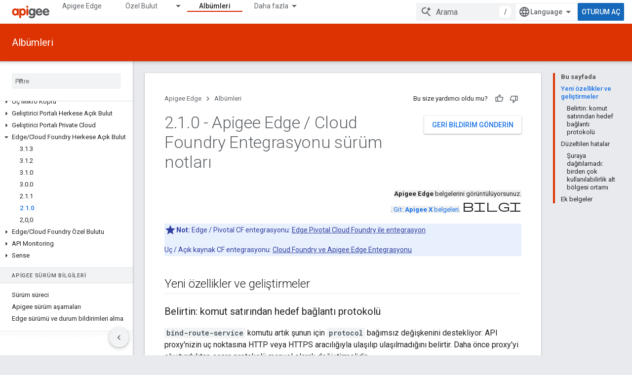

--- FILE ---
content_type: text/javascript
request_url: https://www.gstatic.com/devrel-devsite/prod/v5ecaab6967af5bdfffc1b93fe7d0ad58c271bf9f563243cec25f323a110134f0/js/devsite_devsite_view_release_notes_module__tr.js
body_size: -853
content:
(function(_ds){var window=this;var d9=class extends _ds.bC{constructor(){super(["devsite-dialog","devsite-dropdown-list","devsite-view-release-notes-dialog"]);this.Nr=!1;this.releaseNotes=new Map;this.dialog=null;this.path="";this.label="S\u00fcr\u00fcm Notlar\u0131";this.disableAutoOpen=!1}Na(){return this}async connectedCallback(){super.connectedCallback();try{this.path||(this.path=await _ds.Qw(_ds.C().href)),this.releaseNotes=await _ds.nz(this.path)}catch(a){}this.releaseNotes.size===0?this.remove():(this.Nr=!0,this.disableAutoOpen||
location.hash!=="#release__notes"||this.o())}disconnectedCallback(){super.disconnectedCallback();let a;(a=this.dialog)==null||a.remove();this.dialog=null}o(a){a&&(a.preventDefault(),a.stopPropagation());let b;(b=this.dialog)==null||b.remove();this.dialog=document.createElement("devsite-dialog");this.dialog.classList.add("devsite-view-release-notes-dialog-container");_ds.DA((0,_ds.M)`
      <devsite-view-release-notes-dialog
        .releaseNotes=${this.releaseNotes}>
      </devsite-view-release-notes-dialog>
    `,this.dialog);document.body.appendChild(this.dialog);this.dialog.open=!0;this.Ba({category:"Site-Wide Custom Events",action:"release notes: view note",label:`${this.path}`})}render(){if(!this.Nr)return delete this.dataset.shown,(0,_ds.M)``;this.dataset.shown="";return(0,_ds.M)`
      <button class="view-notes-button" @click="${this.o}">
        ${this.label}
      </button>
    `}};_ds.w([_ds.H(),_ds.x("design:type",Object)],d9.prototype,"Nr",void 0);_ds.w([_ds.F({type:String}),_ds.x("design:type",Object)],d9.prototype,"path",void 0);_ds.w([_ds.F({type:String}),_ds.x("design:type",Object)],d9.prototype,"label",void 0);_ds.w([_ds.F({type:Boolean,Aa:"disable-auto-open"}),_ds.x("design:type",Object)],d9.prototype,"disableAutoOpen",void 0);try{customElements.define("devsite-view-release-notes",d9)}catch(a){console.warn("devsite.app.customElement.DevsiteViewReleaseNotes",a)};})(_ds_www);
